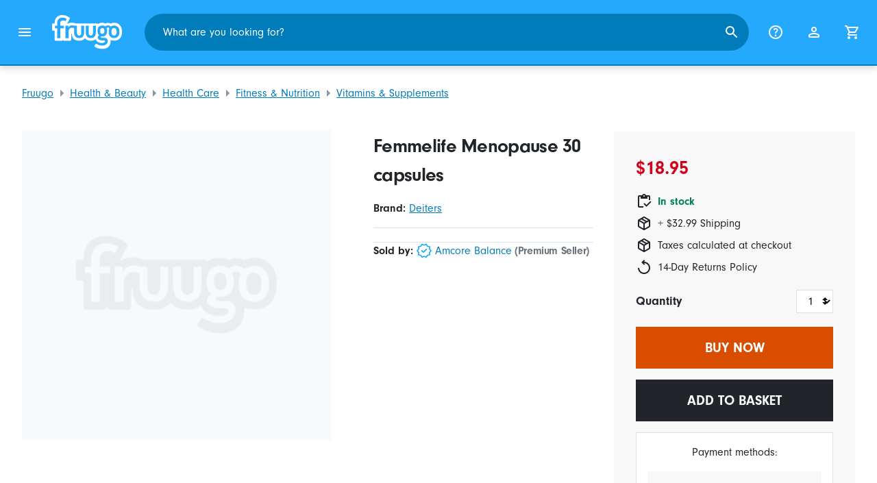

--- FILE ---
content_type: text/html;charset=UTF-8
request_url: https://www.fruugo.us/menogyn-30-capsules/p-50837345-101668971
body_size: 15509
content:
<!DOCTYPE html>
<html lang="en" xmlns="http://www.w3.org/1999/xhtml">

<head>
    
    <meta charset="utf-8">
    <meta name="viewport" content="width=device-width, initial-scale=1, shrink-to-fit=no">
    <meta name="format-detection" content="telephone=no">
    <meta http-equiv="X-UA-Compatible" content="IE=edge" />
    
    <title>Femmelife Menopause 30 capsules | Fruugo US</title>
    

    
    <meta name="theme-color" content="#00a9ff">
    <meta name="msapplication-config" content="/marketplace/images/browserconfig.xml">
    <meta name="msapplication-navbutton-color" content="#00a9ff" />
    <meta name="msapplication-starturl" content="/?utm_source=homescreen" />
    <meta name="msapplication-tooltip" content="Fruugo" />
    <link rel="apple-touch-icon" sizes="180x180" href="/marketplace/images/apple-touch-icon.png">
    <link rel="icon" type="image/png" sizes="32x32" href="/marketplace/images/favicon-32x32.png">
    <link rel="icon" type="image/png" sizes="16x16" href="/marketplace/images/favicon-16x16.png">
    <link rel="manifest" href="/marketplace/images/manifest.json">
    <link rel="mask-icon" href="/marketplace/images/safari-pinned-tab.svg" color="#00a9ff">
    <link rel="shortcut icon" href="/marketplace/images/favicon.ico">
    
    

    
    <meta property="og:site_name" content="Fruugo" />
    <meta property="twitter:site" content="@fruugo" />
    <meta name="description" content="Shop Femmelife Menopause 30 capsules. One of many items available from our Vitamins &amp; Supplements department here at Fruugo!"/>
    <meta property="og:type" content="og:product"/>
    <meta property="og:title" content="Femmelife Menopause 30 capsules"/>
    <meta property="og:description" content="Shop Femmelife Menopause 30 capsules. One of many items available from our Vitamins &amp; Supplements department here at Fruugo!"/>
    <meta property="og:url" content="https://www.fruugo.us/menogyn-30-capsules/p-50837345-101668971"/>
    <meta property="og:locale" content="en_US"/>
    <meta property="og:upc" content="8430022003970"/>
    <meta property="og:availability" content="instock"/>
    <meta property="product:category" content="2890"/>
    <meta property="product:custom_label_0" content="12178"/>
    <meta property="product:custom_label_1" content="ES"/>
    <meta property="product:locale" content="en_US"/>
    <meta property="product:brand" content="Amcore Balance"/>
    <meta property="product:condition" content="new"/>
    <meta property="product:retailer_item_id" content="101668971"/>
    <meta property="product:item_group_id" content="50837345"/>
    <meta property="product:price:amount" content="18.95"/>
    <meta property="product:price:currency" content="USD"/>
    <meta name="twitter:card" content="summary_large_image"/>

    
    <script async src="https://www.googletagmanager.com/gtag/js?id=G-DYC6SW26YT"></script>

    
    <link rel="preconnect" href="https://use.typekit.net" crossorigin />
    <link rel="preconnect" href="https://p.typekit.net" crossorigin />
    <link rel="preload" as="style" href="https://use.typekit.net/mvh0dcr.css" />
    <link rel="stylesheet" href="https://use.typekit.net/mvh0dcr.css" media="print" onload="this.media='all'" />
    <noscript>
        <link rel="stylesheet" href="https://use.typekit.net/mvh0dcr.css" />
    </noscript>

    
    <link rel="prefetch" href="/marketplace/i18n/messages_en-f4af025bbc776726ae2299be1b3954fe.properties" />

    <link rel="stylesheet" href="/marketplace/css/style.bundle-1d680839a1564d09e204109dfa69c1cb.css">
    <link rel="stylesheet" href="/marketplace/css/product.bundle-09ca67b2b2dbfa3c17850a0d5e839368.css">

    <script>
    var facebookPixelId = "220246361804184";
    if(facebookPixelId){
        !function(f,b,e,v,n,t,s)
        {if(f.fbq)return;n=f.fbq=function(){n.callMethod?
        n.callMethod.apply(n,arguments):n.queue.push(arguments)};
        if(!f._fbq)f._fbq=n;n.push=n;n.loaded=!0;n.version='2.0';
        n.queue=[];t=b.createElement(e);t.async=!0;
        t.src=v;s=b.getElementsByTagName(e)[0];
        s.parentNode.insertBefore(t,s)}(window, document,'script',
        'https://connect.facebook.net/en_US/fbevents.js');
        fbq('consent', 'revoke');
        fbq('init', facebookPixelId);
        fbq('track', 'PageView');
    }
</script>

    
     

    <script>
  var script = document.createElement('script');
  script.async = true;
  script.src = 'https://client.prod.mplat-ppcprotect.com/Gu9AokJa9OuOpNnMwqjuHsHxRplY4uOm3jpzSYO0.js';
  document.head.appendChild(script);
</script>
    
  
  <noscript>
    <img height="1" width="1" style="display:none;" alt=""
      src="https://ct.pinterest.com/v3/?event=init&tid=2619269327093&noscript=1" />
  </noscript>

    
  

    <script>
  function handleImageError(img) {
    if (img.src && 'fetch' in window) {
      fetch("/image/log",
      {
        method: "post",
        body: img.src
      })
    }
    img.onerror = function () {};
    img.src = "/marketplace/images/image-placeholder.png";
  }
</script>
    
        <meta property="og:image" content="https://img.fruugo.com/product/5/25/1551353255_max.jpg"/>
    
    
        <meta property="product:custom_label_2" content="32.99"/>
    
    
    
        
            <link rel="alternate" href="https://www.fruugo.fi/femmelife-menopause-30-capsules/p-50837345-101668971" hreflang="fi-FI" />
        
            <link rel="alternate" href="https://www.fruugo.ie/femmelife-menopause-30-capsules/p-50837345-101668971" hreflang="en-IE" />
        
            <link rel="alternate" href="https://www.fruugo.ca/femmelife-menopause-30-capsules/p-50837345-101668971" hreflang="en-CA" />
        
            <link rel="alternate" href="https://www.fruugo.us/femmelife-menopause-30-capsules/p-50837345-101668971" hreflang="en-US" />
        
            <link rel="alternate" href="https://www.fruugo.be/femmelife-menopause-30-capsules/p-50837345-101668971" hreflang="nl-BE" />
        
            <link rel="alternate" href="https://www.fruugo.it/femmelife-menopause-30-capsules/p-50837345-101668971?language=en" hreflang="en-IT" />
        
            <link rel="alternate" href="https://www.fruugo.gr/femmelife-menopause-30-capsules/p-50837345-101668971?language=en" hreflang="en-GR" />
        
            <link rel="alternate" href="https://www.fruugo.at/femmelife-menopause-30-capsules/p-50837345-101668971" hreflang="de-AT" />
        
            <link rel="alternate" href="https://www.fruugo.gr/femmelife-menopause-30-%25CE%25BA%25CE%25B1%25CF%2588%25CE%25BF%25CF%2585%25CE%25BB%25CE%25B5%25CF%2582/p-50837345-101668971" hreflang="el-GR" />
        
            <link rel="alternate" href="https://www.fruugo.nl/femmelife-menopause-30-capsules/p-50837345-101668971" hreflang="nl-NL" />
        
            <link rel="alternate" href="https://www.fruugo.es/femmelife-menopause-30-capsules/p-50837345-101668971?language=en" hreflang="en-ES" />
        
            <link rel="alternate" href="https://www.fruugo.at/femmelife-menopause-30-capsules/p-50837345-101668971?language=en" hreflang="en-AT" />
        
            <link rel="alternate" href="https://www.fruugoaustralia.com/femmelife-menopause-30-capsules/p-50837345-101668971" hreflang="en-AU" />
        
            <link rel="alternate" href="https://www.fruugo.cz/femmelife-menopause-30-capsules/p-50837345-101668971?language=en" hreflang="en-CZ" />
        
            <link rel="alternate" href="https://www.fruugo.cz/femmelife-menopause-30-capsules/p-50837345-101668971" hreflang="cs-CZ" />
        
            <link rel="alternate" href="https://www.fruugo.jp/%25E3%2583%2595%25E3%2582%25A1%25E3%2583%25A0%25E3%2583%25A9%25E3%2582%25A4%25E3%2583%2595-%25E3%2583%25A1%25E3%2583%258E%25E3%2583%259B%25E3%2582%259A%25E3%2583%25BC%25E3%2582%25B9%25E3%2582%2599-30%25E3%2582%25AB%25E3%2583%2595%25E3%2582%259A%25E3%2582%25BB%25E3%2583%25AB/p-50837345-101668971" hreflang="ja-JP" />
        
            <link rel="alternate" href="https://www.fruugo.be/femmelife-menopause-30-capsules/p-50837345-101668971?language=de" hreflang="de-BE" />
        
            <link rel="alternate" href="https://www.fruugo.ro/femmelife-menopause-30-capsules/p-50837345-101668971?language=en" hreflang="en-RO" />
        
            <link rel="alternate" href="https://www.fruugo.pl/femmelife-menopause-30-capsules/p-50837345-101668971?language=en" hreflang="en-PL" />
        
            <link rel="alternate" href="https://www.fruugo.hu/femmelife-menopause-30-capsules/p-50837345-101668971" hreflang="hu-HU" />
        
            <link rel="alternate" href="https://www.fruugo.de/femmelife-menopause-30-capsules/p-50837345-101668971" hreflang="de-DE" />
        
            <link rel="alternate" href="https://www.fruugo.nl/femmelife-menopause-30-capsules/p-50837345-101668971?language=en" hreflang="en-NL" />
        
            <link rel="alternate" href="https://www.fruugo.de/femmelife-menopause-30-capsules/p-50837345-101668971?language=en" hreflang="en-DE" />
        
            <link rel="alternate" href="https://www.fruugo.be/femmelife-menopause-30-capsules/p-50837345-101668971?language=en" hreflang="en-BE" />
        
            <link rel="alternate" href="https://www.fruugo.fi/femmelife-menopause-30-capsules/p-50837345-101668971?language=en" hreflang="en-FI" />
        
            <link rel="alternate" href="https://www.fruugo.sk/femmelife-menopause-30-capsules/p-50837345-101668971" hreflang="sk-SK" />
        
            <link rel="alternate" href="https://www.fruugo.pt/femmelife-menopause-30-capsules/p-50837345-101668971?language=en" hreflang="en-PT" />
        
            <link rel="alternate" href="https://www.fruugo.es/femmelife-menopause-30-capsules/p-50837345-101668971" hreflang="es-ES" />
        
            <link rel="alternate" href="https://www.fruugo.dk/femmelife-menopause-30-capsules/p-50837345-101668971?language=en" hreflang="en-DK" />
        
            <link rel="alternate" href="https://www.fruugo.jp/femmelife-menopause-30-capsules/p-50837345-101668971?language=en" hreflang="en-JP" />
        
            <link rel="alternate" href="https://www.fruugo.lu/femmelife-menopause-30-capsules/p-50837345-101668971?language=en" hreflang="en-LU" />
        
            <link rel="alternate" href="https://www.fruugo.ca/femmelife-menopause-30-capsules/p-50837345-101668971?language=fr" hreflang="fr-CA" />
        
            <link rel="alternate" href="https://www.fruugo.hu/femmelife-menopause-30-capsules/p-50837345-101668971?language=en" hreflang="en-HU" />
        
            <link rel="alternate" href="https://www.fruugo.it/femmelife-menopause-30-capsules/p-50837345-101668971" hreflang="it-IT" />
        
            <link rel="alternate" href="https://www.fruugo.fr/femmelife-menopause-30-capsules/p-50837345-101668971?language=en" hreflang="en-FR" />
        
            <link rel="alternate" href="https://www.fruugo.co.nz/femmelife-menopause-30-capsules/p-50837345-101668971" hreflang="en-NZ" />
        
            <link rel="alternate" href="https://www.fruugo.pl/femmelife-menopause-30-capsules/p-50837345-101668971" hreflang="pl-PL" />
        
            <link rel="alternate" href="https://www.fruugo.pt/femmelife-menopause-30-capsules/p-50837345-101668971" hreflang="pt-PT" />
        
            <link rel="alternate" href="https://www.fruugo.ro/femmelife-menopause-30-capsules/p-50837345-101668971" hreflang="ro-RO" />
        
            <link rel="alternate" href="https://www.fruugo.be/femmelife-menopause-30-capsules/p-50837345-101668971?language=fr" hreflang="fr-BE" />
        
            <link rel="alternate" href="https://www.fruugo.se/femmelife-menopause-30-capsules/p-50837345-101668971" hreflang="sv-SE" />
        
            <link rel="alternate" href="https://www.fruugo.se/femmelife-menopause-30-capsules/p-50837345-101668971?language=en" hreflang="en-SE" />
        
            <link rel="alternate" href="https://www.fruugo.lu/femmelife-menopause-30-capsules/p-50837345-101668971" hreflang="de-LU" />
        
            <link rel="alternate" href="https://www.fruugo.dk/femmelife-menopause-30-capsules/p-50837345-101668971" hreflang="da-DK" />
        
            <link rel="alternate" href="https://www.fruugo.fr/femmelife-menopause-30-capsules/p-50837345-101668971" hreflang="fr-FR" />
        
            <link rel="alternate" href="https://www.fruugo.sk/femmelife-menopause-30-capsules/p-50837345-101668971?language=en" hreflang="en-SK" />
        
            <link rel="alternate" href="https://www.fruugo.co.uk/femmelife-menopause-30-capsules/p-50837345-101668971" hreflang="en-GB" />
        
    
    
	<link rel="alternate" href="https://www.fruugo.us/" hreflang="x-default" />
    <!-- Fruugo Retailer ID -->
    <!-- Fruugo Retailer Country Code -->
    <!-- Shipping Value -->

                              <script>!function(e){var n="https://s.go-mpulse.net/boomerang/";if("False"=="True")e.BOOMR_config=e.BOOMR_config||{},e.BOOMR_config.PageParams=e.BOOMR_config.PageParams||{},e.BOOMR_config.PageParams.pci=!0,n="https://s2.go-mpulse.net/boomerang/";if(window.BOOMR_API_key="6X2EQ-LUNC5-3YYNJ-VSTDV-N3E5L",function(){function e(){if(!r){var e=document.createElement("script");e.id="boomr-scr-as",e.src=window.BOOMR.url,e.async=!0,o.appendChild(e),r=!0}}function t(e){r=!0;var n,t,a,i,d=document,O=window;if(window.BOOMR.snippetMethod=e?"if":"i",t=function(e,n){var t=d.createElement("script");t.id=n||"boomr-if-as",t.src=window.BOOMR.url,BOOMR_lstart=(new Date).getTime(),e=e||d.body,e.appendChild(t)},!window.addEventListener&&window.attachEvent&&navigator.userAgent.match(/MSIE [67]\./))return window.BOOMR.snippetMethod="s",void t(o,"boomr-async");a=document.createElement("IFRAME"),a.src="about:blank",a.title="",a.role="presentation",a.loading="eager",i=(a.frameElement||a).style,i.width=0,i.height=0,i.border=0,i.display="none",o.appendChild(a);try{O=a.contentWindow,d=O.document.open()}catch(_){n=document.domain,a.src="javascript:var d=document.open();d.domain='"+n+"';void 0;",O=a.contentWindow,d=O.document.open()}if(n)d._boomrl=function(){this.domain=n,t()},d.write("<bo"+"dy onload='document._boomrl();'>");else if(O._boomrl=function(){t()},O.addEventListener)O.addEventListener("load",O._boomrl,!1);else if(O.attachEvent)O.attachEvent("onload",O._boomrl);d.close()}function a(e){window.BOOMR_onload=e&&e.timeStamp||(new Date).getTime()}if(!window.BOOMR||!window.BOOMR.version&&!window.BOOMR.snippetExecuted){window.BOOMR=window.BOOMR||{},window.BOOMR.snippetStart=(new Date).getTime(),window.BOOMR.snippetExecuted=!0,window.BOOMR.snippetVersion=14,window.BOOMR.url=n+"6X2EQ-LUNC5-3YYNJ-VSTDV-N3E5L";var i=document.currentScript||document.getElementsByTagName("script")[0],o=i.parentNode,r=!1,d=document.createElement("link");if(d.relList&&"function"==typeof d.relList.supports&&d.relList.supports("preload")&&"as"in d)window.BOOMR.snippetMethod="p",d.href=window.BOOMR.url,d.rel="preload",d.as="script",d.addEventListener("load",e),d.addEventListener("error",function(){t(!0)}),setTimeout(function(){if(!r)t(!0)},3e3),BOOMR_lstart=(new Date).getTime(),o.appendChild(d);else t(!1);if(window.addEventListener)window.addEventListener("load",a,!1);else if(window.attachEvent)window.attachEvent("onload",a)}}(),"".length>0)if(e&&"performance"in e&&e.performance&&"function"==typeof e.performance.setResourceTimingBufferSize)e.performance.setResourceTimingBufferSize();!function(){if(BOOMR=e.BOOMR||{},BOOMR.plugins=BOOMR.plugins||{},!BOOMR.plugins.AK){var n=""=="true"?1:0,t="",a="clnx3lyx3tma22lqrsaa-f-4e01e4426-clientnsv4-s.akamaihd.net",i="false"=="true"?2:1,o={"ak.v":"39","ak.cp":"363646","ak.ai":parseInt("227545",10),"ak.ol":"0","ak.cr":9,"ak.ipv":4,"ak.proto":"h2","ak.rid":"1bda0492","ak.r":47605,"ak.a2":n,"ak.m":"a","ak.n":"essl","ak.bpcip":"18.219.125.0","ak.cport":37780,"ak.gh":"23.45.126.199","ak.quicv":"","ak.tlsv":"tls1.3","ak.0rtt":"","ak.0rtt.ed":"","ak.csrc":"-","ak.acc":"","ak.t":"1768983680","ak.ak":"hOBiQwZUYzCg5VSAfCLimQ==mWaLQdug9zKODJtYwMYKB9XkX9gzg/9vtGznZuZZTEfSGLKLTUfTlCuA06vGxGUTdctmcxSmCQlSrfRcmzz7Fjj126/M8xEsPmXdOKEheU3wh4Y8HZ0njzjnjLcxrevmh2OydulPSIHhfQo07FG+InkknfqVZbKphZIw3XrDr+tpYBm7TaHoOBr6u8KX7w6Pdhc/08jncrijnmp4pGN1oZA0aGKNWR5jpK2uLubsUbouL+igbD8PlUUtQug0/+l6e9uls7/0SzHq6r+4PVFxB+oZvss65LvX1qCqKn6RlR5C2DxSBbntEqsDb0ZTe6KVBdrhF+HZlAsY8XETF6YZ6JVC0H7MeHV641H3xEb2qzd7kqxprXsGM1e90HwOOsqw6SoEjJiXmppfKkQEbI3bdg5nHEP4H4YfkipTKMl22nc=","ak.pv":"81","ak.dpoabenc":"","ak.tf":i};if(""!==t)o["ak.ruds"]=t;var r={i:!1,av:function(n){var t="http.initiator";if(n&&(!n[t]||"spa_hard"===n[t]))o["ak.feo"]=void 0!==e.aFeoApplied?1:0,BOOMR.addVar(o)},rv:function(){var e=["ak.bpcip","ak.cport","ak.cr","ak.csrc","ak.gh","ak.ipv","ak.m","ak.n","ak.ol","ak.proto","ak.quicv","ak.tlsv","ak.0rtt","ak.0rtt.ed","ak.r","ak.acc","ak.t","ak.tf"];BOOMR.removeVar(e)}};BOOMR.plugins.AK={akVars:o,akDNSPreFetchDomain:a,init:function(){if(!r.i){var e=BOOMR.subscribe;e("before_beacon",r.av,null,null),e("onbeacon",r.rv,null,null),r.i=!0}return this},is_complete:function(){return!0}}}}()}(window);</script></head>

<body dir="ltr" data-klarna-placements="true">
    <nav class="skip-links" aria-label="Skip to links">
  <ul>
    <li><a href="#main">Skip to content</a></li>

    <li>
      <a href="#product-results">Skip to products</a>
    </li>
  </ul>
</nav>

    
  <header class="header">
    <div class="d-flex align-items-center">
      <button type="button" title="Main Menu" class="button-icon header-icon menu-button js-open-main-menu">
        <svg class="icon" width="24" height="24"><use href="/marketplace/images/sprite-icon-956d62e8f67111136309ec40a6f0b5af.svg#menu"></use></svg>
      </button>
      <a href="/"><img src="/marketplace/images/logo.svg" class="logo" width="60" height="35" alt="Fruugo" /></a>
    </div>
    <dialog class="search-bar js-search-bar">
      <form class="search-bar-controls js-search-bar-form" action="/search/" role="search">
        <button type="button" class="search-bar-close button-icon header-icon clear js-close-search-bar">
          <svg class="icon" width="20" height="20"><use href="/marketplace/images/sprite-icon-956d62e8f67111136309ec40a6f0b5af.svg#back-arrow"></use></svg>
        </button>
        <input 
          type="search"
          name="q"
          class="search-bar-input js-search-bar-input"
          placeholder="What are you looking for?"
          value=""
          autocomplete="off"
          autocapitalize="off" 
          minlength="2"
          required />
        <button type="submit" title="Search" class="button-icon header-icon">
          <svg class="icon" width="24" height="24"><use href="/marketplace/images/sprite-icon-956d62e8f67111136309ec40a6f0b5af.svg#search"></use></svg>
        </button>
        
      </form>
      <section class="search-bar-suggestions">
        <ul class="list-unstyled js-search-recommendations"></ul>
        <ul class="list-unstyled">
          <li>
            <button type="button" class="js-open-category-selection">
              <svg class="icon" width="20" height="20">
                <use href="/marketplace/images/sprite-icon-956d62e8f67111136309ec40a6f0b5af.svg#grid"></use>
              </svg>
              <span>Shop by department</span>
            </button>
          </li>
        </ul>
      </section>
    </dialog>
    <ul class="search-bar-links d-flex m-0 p-0 list-unstyled">
      <li>
        <a href="/help" title="Help Centre" class="header-icon">
          <svg class="icon" width="24" height="24"><use href="/marketplace/images/sprite-icon-956d62e8f67111136309ec40a6f0b5af.svg#help"></use></svg>
        </a>
      </li>
      <li>
        <a href="/account" title="Account" class="header-icon">
          <svg class="icon" width="24" height="24"><use href="/marketplace/images/sprite-icon-956d62e8f67111136309ec40a6f0b5af.svg#account"></use></svg>
        </a>
      </li>
      <li>
        <a href="/cart" title="Basket" class="header-icon position-relative">
          <i class="counter js-cart-counter d-none">0</i>
          <svg class="icon" width="24" height="24"><use href="/marketplace/images/sprite-icon-956d62e8f67111136309ec40a6f0b5af.svg#cart"></use></svg>
        </a>
      </li>
      <li class="d-md-none">
        <button type="button" title="Search" class="button-icon header-icon js-open-search-bar">
          <svg class="icon" width="24" height="24"><use href="/marketplace/images/sprite-icon-956d62e8f67111136309ec40a6f0b5af.svg#search"></use></svg>
        </button>
      </li>
    </ul>
  </header>

    <div class="main-container">
        <main id="main" role="main">
    <div class="Product__StickyTOC d-none js-sticky">
        <div class="container d-flex align-items-center">
            <img src="https://img.fruugo.com/product/5/25/1551353255_0340_0340.jpg">
            <div class="flex-grow-1 px-32">
                <h3 class="mb-8 h4">Femmelife Menopause 30 capsules</h3>
                <ul class="list-inline mb-0">
                    <li class="list-inline-item pr-16 border-right mr-16"><a href="#" class="js-smooth-scroll">Back to top</a></li>
                    <li class="list-inline-item pr-16 border-right mr-16"><a href="#description" class="js-smooth-scroll">Description</a></li></li>
                    <li class="list-inline-item"><a href="#delivery" class="js-delivery-open js-smooth-scroll" data-analytics-action="stickyheader_view">Delivery &amp; Returns</a></li>
                </ul>
            </div>
            <div class="text-right">
                <span class="text-danger" style="font-size:1.25rem">$18.95</span><br>
                
                    
                    <span class="text-muted text-nowrap">+ $32.99 Shipping</span>
                
                
            </div>
            <div class="px-32 d-flex">
                <button class="btn btn-lg btn-orange mr-32 js-buy-now" type="button">Buy now</button>
                <button class="btn btn-lg btn-primary js-add-to-cart" type="button">Add to basket</button>
            </div>
        </div>
    </div>
	<div class="container py-lg-16">
		
		<nav aria-label="breadcrumbs">
  <ol class="d-flex p-0 mb-0">
    <li 
      class="breadcrumb d-none d-lg-flex"
    >
      <a 
        href="/" 
        class="breadcrumb__link js-track-click"
        data-content-id="product_page_breadcrumb_link"
        data-content-url="/"
        data-content-name="Fruugo"
      >Fruugo</a>
    </li>
    <li 
      class="breadcrumb d-none d-lg-flex"
    >
      <a 
        href="/health-beauty/a-469" 
        class="breadcrumb__link js-track-click"
        data-content-id="product_page_breadcrumb_link"
        data-content-url="/health-beauty/a-469"
        data-content-name="Health &amp; Beauty"
      >Health &amp; Beauty</a>
    </li>
    <li 
      class="breadcrumb d-none d-lg-flex"
    >
      <a 
        href="/health-care/a-491" 
        class="breadcrumb__link js-track-click"
        data-content-id="product_page_breadcrumb_link"
        data-content-url="/health-care/a-491"
        data-content-name="Health Care"
      >Health Care</a>
    </li>
    <li 
      class="breadcrumb d-none d-lg-flex"
    >
      <a 
        href="/fitness-nutrition/a-2890" 
        class="breadcrumb__link js-track-click"
        data-content-id="product_page_breadcrumb_link"
        data-content-url="/fitness-nutrition/a-2890"
        data-content-name="Fitness &amp; Nutrition"
      >Fitness &amp; Nutrition</a>
    </li>
    <li 
      class="breadcrumb breadcrumb--last"
    >
      <a 
        href="/vitamins-supplements/a-525" 
        class="breadcrumb__link js-track-click"
        data-content-id="product_page_breadcrumb_link"
        data-content-url="/vitamins-supplements/a-525"
        data-content-name="Vitamins &amp; Supplements"
      >Vitamins &amp; Supplements</a>
    </li>
  </ol>
</nav>
	</div>
    <div class="Product container">
        <div class="row Product__Top">
            <div class="col col-left">
                <div class="Product__Gallery">
                    <div class="d-lg-none">
                        <div class="glide ProductGallery ProductGallery--carousel">
    <div class="glide__track" data-glide-el="track">
        <ul class="glide__slides">
            <li class="glide__slide ProductGallery__Item position-relative ProductGallery__Item--small">
              <img src="https://img.fruugo.com/product/5/25/1551353255_0340_0340.jpg" onerror="handleImageError(this)" width="340" height="340" alt="product image"/>
              
            </li>
        </ul>
    </div>
    <div class="glide__bullets d-none" data-glide-el="controls[nav]">
        <button class="glide__bullet" data-glide-dir="=0"></button>
    </div>
</div>
                    </div>
                    <div class="d-none d-lg-flex flex-grow-1">
                        
    

                        <div class="ProductGallery ProductGallery--hover-zoom js-hover-zoom">
  <img src="https://img.fruugo.com/product/5/25/1551353255_max.jpg" onerror="handleImageError(this)" width="340" height="340" alt="Femmelife Menopause 30 capsules">
</div>
                    </div>
                </div>
				<div class="d-md-none">
					<div class="Product__Title">
  <h1 class="mb-8 js-product-title" title="Femmelife Menopause 30 capsules">Femmelife Menopause 30 capsules</h1>
  <ul class="d-flex flex-wrap product-description-spec-list mt-8 mb-4 mt-md-16 mb-md-16">
    <li class="mr-16">
      <strong>Brand: </strong>
      <a href="/search?brand=Deiters">Deiters</a>
      
    </li>
    
  </ul>
</div>
					<div class="d-flex align-items-center">
  
    
    
      <div class="d-flex align-items-center flex-wrap">
        <strong class="mr-1">Sold by: </strong>
        <button class="button-link d-flex align-items-start mr-4 js-open-modal" data-modal-type="retailer-info">
          <svg class="icon mr-1"><use href="/marketplace/images/sprite-icon.svg#verified" fill="#00a9ff"/></svg>
          <span>Amcore Balance</span>
        </button>
        <h5 class="m-0">(Premium Seller)</h5>
      </div>
    
  
</div>
				</div>
            </div>
            <div class="col col-right col-auto-md">
                <div class="Product__Details py-lg-16">
                    <div class="d-none d-md-block Product__Title">
  <h1 class="mb-8 js-product-title" title="Femmelife Menopause 30 capsules">Femmelife Menopause 30 capsules</h1>
  <ul class="d-flex flex-wrap product-description-spec-list mt-8 mb-4 mt-md-16 mb-md-16">
    <li class="mr-16">
      <strong>Brand: </strong>
      <a href="/search?brand=Deiters">Deiters</a>
      
    </li>
    
  </ul>
</div>
					<div class="d-md-none">
						<div
	class="price-information mt-16 pt-16"
>
	
	<p
		class="price font-weight-bold text-danger m-0 js-meta-price"
	>$18.95</p>
	
	<div class="mt-16">
		
		
			<div class="d-flex mb-8">
				<svg class="icon mr-8" aria-hidden="true">
					<use href="/marketplace/images/sprite-icon-956d62e8f67111136309ec40a6f0b5af.svg#inventory"></use>
				</svg>
				<span 
					class="font-weight-bold text-success"
				>In stock</span>
			</div>
		
		
		
		
		
		
		
			<div class="d-flex mb-8">
				<svg class="icon mr-8" aria-hidden="true">
					<use href="/marketplace/images/sprite-icon-956d62e8f67111136309ec40a6f0b5af.svg#package-2"></use>
				</svg>
				<div class="js-shipping-cost">
					
					<span>+ $32.99 Shipping</span>
				</div>
			</div>
		
		
		
			<div class="d-flex mb-8">
				<svg class="icon mr-8" aria-hidden="true">
          			<use href="/marketplace/images/sprite-icon-956d62e8f67111136309ec40a6f0b5af.svg#package-2"></use>
				</svg>
				<span>Taxes calculated at checkout</span>
			</div>
		
		
		
		
    <p class="d-flex"> 
  <svg class="icon mr-8" aria-hidden="true">
    <use href="/marketplace/images/sprite-icon-956d62e8f67111136309ec40a6f0b5af.svg#replay"></use>
  </svg>
  <span>14-Day Returns Policy</span>
</p>
	</div>
</div>
					</div>
					
					
					<div class="d-md-none">
						<form id="add-to-cart" method="post" action="/marketplace/api/cart/items" data-sku-id="101668971" data-sku-name="Femmelife Menopause 30 capsules">
	<input type="hidden" name="skuId" value="101668971"/>
	<div class="d-flex justify-content-between align-items-center mb-16 quantity-container">
		
			<label for="quantity-selector">Quantity</label>
			<div class="d-flex">
				<button class="js-remove-quantity-button d-flex d-md-none btn btn-secondary justify-content-center align-items-center" disabled aria-label="Decrease quantity by one">-</button>
				<div class="quantity-styling-wrapper">
					<select class="quantity-selector" id="quantity-selector" name="quantity">
						
							<option value="1">1</option>
						
							<option value="2">2</option>
						
							<option value="3">3</option>
						
							<option value="4">4</option>
						
							<option value="5">5</option>
						
							<option value="6">6</option>
						
							<option value="7">7</option>
						
							<option value="8">8</option>
						
							<option value="9">9</option>
						
							<option value="10">10</option>
						
					</select>
				</div>
				<button class="js-add-quantity-button d-flex d-md-none btn btn-secondary justify-content-center align-items-center" aria-label="Increase quantity by one">+</button>
			</div>
		
	</div>
	<div class="sticky-buy-box">
		<button class="btn btn-lg btn-block btn-orange mb-16 js-buy-now">Buy now</button>
		<button class="btn btn-lg btn-block btn-primary js-sticky-trigger js-add-to-cart">Add to basket</button>
	</div>
</form>
					</div>
					
                    
                    <div class="mt-16">
  
    <div
      class="credit-promotion paypal-message d-none"
      data-pp-message
      data-pp-buyercountry="US"
      data-pp-amount="18.95"
      data-pp-placement="product"
      data-pp-style-text-size="15"
    ></div>
  
  
    <klarna-placement
      class="credit-promotion klarna-message d-none"
      data-key="credit-promotion-badge"
      data-locale="en-US"
      data-purchase-amount="1895"
    ></klarna-placement>
  
  
</div>
					<div class="d-none d-md-block">
						<div class="d-flex align-items-center">
  
    
    
      <div class="d-flex align-items-center flex-wrap">
        <strong class="mr-1">Sold by: </strong>
        <button class="button-link d-flex align-items-start mr-4 js-open-modal" data-modal-type="retailer-info">
          <svg class="icon mr-1"><use href="/marketplace/images/sprite-icon.svg#verified" fill="#00a9ff"/></svg>
          <span>Amcore Balance</span>
        </button>
        <h5 class="m-0">(Premium Seller)</h5>
      </div>
    
  
</div>
					</div>
					
                </div>
                <div>
                  <div class="Product__BuyBox">
	<div class="d-none d-md-block">
		<div
	class="buybox-price-information border-lg-0 pt-sm-16 pt-xl-0"
>
	
	<p
		class="price font-weight-bold text-danger m-0 js-meta-price"
	>$18.95</p>
	
	<div class="mt-16">
		
		
			<div class="d-flex mb-8">
				<svg class="icon mr-8" aria-hidden="true">
					<use href="/marketplace/images/sprite-icon-956d62e8f67111136309ec40a6f0b5af.svg#inventory"></use>
				</svg>
				<span 
					class="font-weight-bold text-success"
				>In stock</span>
			</div>
		
		
		
		
		
		
		
			<div class="d-flex mb-8">
				<svg class="icon mr-8" aria-hidden="true">
					<use href="/marketplace/images/sprite-icon-956d62e8f67111136309ec40a6f0b5af.svg#package-2"></use>
				</svg>
				<div class="js-shipping-cost">
					
					<span>+ $32.99 Shipping</span>
				</div>
			</div>
		
		
		
			<div class="d-flex mb-8">
				<svg class="icon mr-8" aria-hidden="true">
          			<use href="/marketplace/images/sprite-icon-956d62e8f67111136309ec40a6f0b5af.svg#package-2"></use>
				</svg>
				<span>Taxes calculated at checkout</span>
			</div>
		
		
		
		
    <p class="d-flex"> 
  <svg class="icon mr-8" aria-hidden="true">
    <use href="/marketplace/images/sprite-icon-956d62e8f67111136309ec40a6f0b5af.svg#replay"></use>
  </svg>
  <span>14-Day Returns Policy</span>
</p>
	</div>
</div>
		<form id="add-to-cart" method="post" action="/marketplace/api/cart/items" data-sku-id="101668971" data-sku-name="Femmelife Menopause 30 capsules">
	<input type="hidden" name="skuId" value="101668971"/>
	<div class="d-flex justify-content-between align-items-center mb-16 quantity-container">
		
			<label for="quantity-selector">Quantity</label>
			<div class="d-flex">
				<button class="js-remove-quantity-button d-flex d-md-none btn btn-secondary justify-content-center align-items-center" disabled aria-label="Decrease quantity by one">-</button>
				<div class="quantity-styling-wrapper">
					<select class="quantity-selector" id="quantity-selector" name="quantity">
						
							<option value="1">1</option>
						
							<option value="2">2</option>
						
							<option value="3">3</option>
						
							<option value="4">4</option>
						
							<option value="5">5</option>
						
							<option value="6">6</option>
						
							<option value="7">7</option>
						
							<option value="8">8</option>
						
							<option value="9">9</option>
						
							<option value="10">10</option>
						
					</select>
				</div>
				<button class="js-add-quantity-button d-flex d-md-none btn btn-secondary justify-content-center align-items-center" aria-label="Increase quantity by one">+</button>
			</div>
		
	</div>
	<div class="sticky-buy-box">
		<button class="btn btn-lg btn-block btn-orange mb-16 js-buy-now">Buy now</button>
		<button class="btn btn-lg btn-block btn-primary js-sticky-trigger js-add-to-cart">Add to basket</button>
	</div>
</form>
	</div>
    
	<div class="payment-and-trust">
		<p class="text-center">Payment methods:</p>
		<div class="js-payment-icons text-center">
			<div class="skeleton py-16 mx-auto" style="max-width: 600px"></div>
		</div>
	</div>

</div>
                  
                </div>
            </div>
        </div>
        <div class="row Product__Section Product__Bottom mb-32">
            <div id="description" class="col col-md-left Product__Description">
                <div class="js-product-description-container description-section">
  <h2>Description</h2>
  <p><strong>Femmelife Menopause 30 capsules</strong></p>

  <div class="a11y-text-width js-read-more js-product-description Product__Description-text text-break" data-lines-to-clamp="4" data-device="mobile">
Femmelife Menopause from Deiters, reduces the symptoms of menopause. With Magnesium, selenium and hop extract among others.
Hop extract helps women cope with hot flashes, sweating, restlessness and irritability typical of menopause. Magnesium helps reduce fatigue and contributes to the strengthening of bones. Selenium helps protect cells against oxidative stress.
Take 1 capsule a day, preferably at night, with a glass of water.
Food supplements should not be used as a substitute for a balanced and varied diet and a healthy lifestyle. Do not exceed the recommended daily dose. Keep out of reach of young children.
</div>

  

  <ul class="d-flex flex-wrap product-description-spec-list mt-16">
    <li class="mr-16">
      <strong>Brand: </strong>
      <a href="/search?brand=Deiters">Deiters</a>
      
    </li>
    <li class="mr-16">
      <strong>Category: </strong>
      <a href="/vitamins-supplements/a-525">Vitamins &amp; Supplements</a>
    </li>
    
  </ul>

  <ul class="d-flex flex-wrap product-description-spec-list m-0">
      <li class="mr-16 mb-2">
          <strong>Fruugo ID: </strong>
          <span>50837345-101668971</span>
      </li>
      <li class="mr-16 mb-2">
          <strong>EAN: </strong>
          <span>8430022003970</span>
      </li>
  </ul>

  
      <br/>
      <div class="a11y-text-width Product__Section__Disclaimer">All content on the website relating to products including (or are a similar nature to) medicines, vitamins and supplements are not intended to be used for the diagnosis, treatment, cure, or prevention of any health condition or disease. The information provided on this page does not constitute advice and should not be taken over the advice of medical practitioners, pharmacists, or any other licensed healthcare professionals. You should contact your healthcare provider in relation to this product if you believe you have a medical issue. Please ensure that you always read the label and follow any instructions that come with the product before you use or consume. Please do not rely on the information stated on our website.</div>
  
</div><div class="description-section">
  <h2>Product Safety Information</h2>
  <p>Please see the product safety information specific to this product outlined below</p>
  <p>The following information is provided by the independent third-party retailer selling this product.</p>
  <div class="js-safety-attributes js-read-more-list" data-item-class=".attribute-list">
    
      
        
          <h4 class="mb-2">Product Safety Labels</h4>
          <img src="/marketplace/images/ce-mark.png" class="mb-16" width="50" height="auto" alt="CE Mark" />
        
        
      
    
      
        
        <div class="attribute-list">
          
            <strong data-safety-attribute-title="97" class="js-safety-attribute-title">Safety Warnings: </strong>
            
                <span data-safety-attribute-value="97">Do not exceed the maximum recommended dose. Hop extract helps women cope with hot flashes, sweating, restlessness and irritability typical of menopause. Magnesium helps reduce fatigue and contributes to the strengthening of bones. Selenium helps protect cells against oxidative stress.</span>
            
            
          
        </div>
      
    
      
        
        <div class="attribute-list">
          
            <strong data-safety-attribute-title="99" class="js-safety-attribute-title">Ingredients: </strong>
            
                <span data-safety-attribute-value="99">Magnesium oxide, hop extract Humulus upulus L., sodium selenite, bulking agent microcrystalline cellulose E460, anticaking agent silicon dioxide E551b, vegetable magnesium stearate E4706. For 1 capsule Magnesium 240 mg, Selenium 24 mg, Hop extract 85 mg.</span>
            
            
          
        </div>
      
    
  </div>
</div>
                <details id="delivery">
  <summary class="js-track-click" data-content-id="delivery_&_return_details" data-content-name="Delivery & Returns Details"><h2>Delivery &amp; Returns</h2></summary>
  
    <div class="border-bottom py-16 mb-16">
        <p class="font-weight-bold">Dispatched within 24 hours</p>
        <ul>
            <li>
                <p class="mb-2">
                    <strong>
                        
                            
                            
                            
                            
                            <span>
                                <span>STANDARD:</span>
                            </span>
                        
                    </strong>
                    
                    <span class="text-muted font-weight-bold">$32.99</span>
                    <span>
                        <span> - Delivery by Thu 12 February 2026</span>
                        
                    </span>
                    

                    
                    
                        
                        
                    
                </p>
            </li>
        </ul>
        <p class="mb-0">Shipping from Spain.</p>
      </div>
      <p class="mb-0">We do our best to ensure that the products that you order are delivered to you in full and according to your specifications. However, should you receive an incomplete order, or items different from the ones you ordered, or there is some other reason why you are not satisfied with the order, you may return the order, or any products included in the order, and receive a full refund for the items. <a href="/help/detail/returns">View full return policy</a></p>

</details>
                
  <details class="js-track-click" data-content-id="product_compliance_details" data-content-name="Product Compliance Details">
    <summary><h2>Product Compliance Details</h2></summary>
    <section class="mt-16">
      <p>Please see the compliance information specific to this product outlined below.</p>
      <p><em>The following information is provided by the independent third-party retailer selling this product.</em></p>
      
        
        
          <p>
            <strong>Manufacturer</strong><br/>
            The following information outlines the contact details for the manufacturer of the relevant product sold on Fruugo.
          </p>
        
        <ul class="list-unstyled pl-md-24">
          <li><strong>Deiters</strong></li>
          <li>NATURALEADER IMPORT EXPORT, SL</li>
          <li>CALLE RAMON Y CAJAL</li>
          
          
          <li>Todelo</li>
          <li>ES</li>
          <li>13001</li>
          <li>vmirasierra@naturlider.com</li>
          <li>915171822</li>
          
        </ul>
      
        
          <p>
            <strong>Responsible Person in the EU</strong><br/>
            The following information outlines the contact information for the responsible person in the EU. The responsible person is the designated economic operator based in the EU who is responsible for the compliance obligations relating to the relevant product sold into the European Union.
          </p>
        
        
        <ul class="list-unstyled pl-md-24">
          <li><strong>Virginia Gómez Bravo</strong></li>
          <li>NATURALEADER IMPORT EXPORT, SL</li>
          <li>CALLE RAMON Y CAJAL</li>
          
          
          <li>Todelo</li>
          <li>ES</li>
          <li>13001</li>
          <li>vgomez@naturlider.com</li>
          <li>915171822</li>
          
        </ul>
      
    </section>
  </details>

            </div>
            <div class="col col-md-right Product__Recommendations">
                <div class="js-recommended-categories recommendation-list" data-brand-name="Deiters"></div>
                <div class="js-recommended-brands recommendation-list" data-category-code="525"></div>
            </div>
        </div>
        <div class="js-bp-carousel-container d-none">
          
  <div 
  class="carousel glide js-carousel-group mb-16 mb-lg-32"
  id="bp_product_carousel_1" data-name="pdp.1.us.brand+category.similar-price" data-endpoint="/marketplace/api/carousel/bp-carousels?country=US&amp;language=en&amp;maxRecommendations=16&amp;ccm=-&amp;productId=50837345&amp;warehouseCategoryCode=525&amp;parentWarehouseCategoryCode=2890&amp;brand=Deiters&amp;price=18.95" data-grouped-items="bp_product_carousel_1,bp_product_carousel_2,bp_product_carousel_4" data-shuffle="false">
  
  
  <div class="loading w-75 mx-auto mb-16"></div>
  <div class="glide__track" data-glide-el="track">
      <div class="glide__slides">
        <div class="col">
          <div class="loading loading-image mb-2"></div>
          <div class="loading mb-2"></div>
          <div class="loading mb-2"></div>
          <div class="loading"></div>
        </div>
        <div class="col pr-32 pr-md-16">
          <div class="loading loading-image mb-2"></div>
          <div class="loading mb-2"></div>
          <div class="loading mb-2"></div>
          <div class="loading"></div>
        </div>
        <div class="col d-none d-sm-block">
          <div class="loading loading-image mb-2"></div>
          <div class="loading mb-2"></div>
          <div class="loading mb-2"></div>
          <div class="loading"></div>
        </div>
        <div class="col d-none d-md-block">
          <div class="loading loading-image mb-2"></div>
          <div class="loading mb-2"></div>
          <div class="loading mb-2"></div>
          <div class="loading mb-md-16"></div>
        </div>
        <div class="col d-none d-md-block">
          <div class="loading loading-image mb-2"></div>
          <div class="loading mb-2"></div>
          <div class="loading mb-2"></div>
          <div class="loading"></div>
        </div>
        <div class="col d-none d-xl-block">
          <div class="loading loading-image mb-2"></div>
          <div class="loading mb-2"></div>
          <div class="loading mb-2"></div>
          <div class="loading"></div>
        </div>
      </div>
  </div>
  <div class="glide__arrows" data-glide-el="controls">
      <button class="d-none glide__arrow glide__arrow--left" data-glide-dir="|<" aria-label="Go to previous item">
          <svg class="icon" aria-hidden="true"><use href="/marketplace/images/sprite-icon.svg#chevron-left"/></svg>
      </button>
      <button class="d-none glide__arrow glide__arrow--right" data-glide-dir="|>" aria-label="Go to next item">
          <svg class="icon" aria-hidden="true"><use href="/marketplace/images/sprite-icon.svg#chevron-right"/></svg>
      </button>
  </div>

</div>
  <div 
  class="carousel glide mb-16 mb-lg-32"
  id="bp_product_carousel_2" data-name="pdp.2.us.category.best-selling" data-shuffle="false" data-list-id="product_page_carousel" data-list-name="BytePlus - On Sale in Category">
  
  
  <div class="loading w-75 mx-auto mb-16"></div>
  <div class="glide__track" data-glide-el="track">
      <div class="glide__slides">
        <div class="col">
          <div class="loading loading-image mb-2"></div>
          <div class="loading mb-2"></div>
          <div class="loading mb-2"></div>
          <div class="loading"></div>
        </div>
        <div class="col pr-32 pr-md-16">
          <div class="loading loading-image mb-2"></div>
          <div class="loading mb-2"></div>
          <div class="loading mb-2"></div>
          <div class="loading"></div>
        </div>
        <div class="col d-none d-sm-block">
          <div class="loading loading-image mb-2"></div>
          <div class="loading mb-2"></div>
          <div class="loading mb-2"></div>
          <div class="loading"></div>
        </div>
        <div class="col d-none d-md-block">
          <div class="loading loading-image mb-2"></div>
          <div class="loading mb-2"></div>
          <div class="loading mb-2"></div>
          <div class="loading mb-md-16"></div>
        </div>
        <div class="col d-none d-md-block">
          <div class="loading loading-image mb-2"></div>
          <div class="loading mb-2"></div>
          <div class="loading mb-2"></div>
          <div class="loading"></div>
        </div>
        <div class="col d-none d-xl-block">
          <div class="loading loading-image mb-2"></div>
          <div class="loading mb-2"></div>
          <div class="loading mb-2"></div>
          <div class="loading"></div>
        </div>
      </div>
  </div>
  <div class="glide__arrows" data-glide-el="controls">
      <button class="d-none glide__arrow glide__arrow--left" data-glide-dir="|<" aria-label="Go to previous item">
          <svg class="icon" aria-hidden="true"><use href="/marketplace/images/sprite-icon.svg#chevron-left"/></svg>
      </button>
      <button class="d-none glide__arrow glide__arrow--right" data-glide-dir="|>" aria-label="Go to next item">
          <svg class="icon" aria-hidden="true"><use href="/marketplace/images/sprite-icon.svg#chevron-right"/></svg>
      </button>
  </div>

</div>
  <div 
  class="carousel glide js-carousel mb-16 mb-lg-32"
  data-name="pdp.3.us.brand+category.similar-price" data-endpoint="/marketplace/api/carousel/productTiles/?country=US&amp;language=en&amp;maxRecommendations=16&amp;ccm=-&amp;name=bestsellingInCategory&amp;productId=50837345&amp;page=product&amp;warehouseCategoryCode=525" data-shuffle="true" data-list-id="product_page_carousel" data-list-name="Best Selling in Category">
  
  
  <div class="loading w-75 mx-auto mb-16"></div>
  <div class="glide__track" data-glide-el="track">
      <div class="glide__slides">
        <div class="col">
          <div class="loading loading-image mb-2"></div>
          <div class="loading mb-2"></div>
          <div class="loading mb-2"></div>
          <div class="loading"></div>
        </div>
        <div class="col pr-32 pr-md-16">
          <div class="loading loading-image mb-2"></div>
          <div class="loading mb-2"></div>
          <div class="loading mb-2"></div>
          <div class="loading"></div>
        </div>
        <div class="col d-none d-sm-block">
          <div class="loading loading-image mb-2"></div>
          <div class="loading mb-2"></div>
          <div class="loading mb-2"></div>
          <div class="loading"></div>
        </div>
        <div class="col d-none d-md-block">
          <div class="loading loading-image mb-2"></div>
          <div class="loading mb-2"></div>
          <div class="loading mb-2"></div>
          <div class="loading mb-md-16"></div>
        </div>
        <div class="col d-none d-md-block">
          <div class="loading loading-image mb-2"></div>
          <div class="loading mb-2"></div>
          <div class="loading mb-2"></div>
          <div class="loading"></div>
        </div>
        <div class="col d-none d-xl-block">
          <div class="loading loading-image mb-2"></div>
          <div class="loading mb-2"></div>
          <div class="loading mb-2"></div>
          <div class="loading"></div>
        </div>
      </div>
  </div>
  <div class="glide__arrows" data-glide-el="controls">
      <button class="d-none glide__arrow glide__arrow--left" data-glide-dir="|<" aria-label="Go to previous item">
          <svg class="icon" aria-hidden="true"><use href="/marketplace/images/sprite-icon.svg#chevron-left"/></svg>
      </button>
      <button class="d-none glide__arrow glide__arrow--right" data-glide-dir="|>" aria-label="Go to next item">
          <svg class="icon" aria-hidden="true"><use href="/marketplace/images/sprite-icon.svg#chevron-right"/></svg>
      </button>
  </div>

</div>
  <div 
  class="carousel glide mb-16 mb-lg-32"
  id="bp_product_carousel_4" data-name="pdp.4.us.category.best-selling" data-shuffle="false" data-list-id="product_page_carousel" data-list-name="BytePlus - Related Products">
  
  
  <div class="loading w-75 mx-auto mb-16"></div>
  <div class="glide__track" data-glide-el="track">
      <div class="glide__slides">
        <div class="col">
          <div class="loading loading-image mb-2"></div>
          <div class="loading mb-2"></div>
          <div class="loading mb-2"></div>
          <div class="loading"></div>
        </div>
        <div class="col pr-32 pr-md-16">
          <div class="loading loading-image mb-2"></div>
          <div class="loading mb-2"></div>
          <div class="loading mb-2"></div>
          <div class="loading"></div>
        </div>
        <div class="col d-none d-sm-block">
          <div class="loading loading-image mb-2"></div>
          <div class="loading mb-2"></div>
          <div class="loading mb-2"></div>
          <div class="loading"></div>
        </div>
        <div class="col d-none d-md-block">
          <div class="loading loading-image mb-2"></div>
          <div class="loading mb-2"></div>
          <div class="loading mb-2"></div>
          <div class="loading mb-md-16"></div>
        </div>
        <div class="col d-none d-md-block">
          <div class="loading loading-image mb-2"></div>
          <div class="loading mb-2"></div>
          <div class="loading mb-2"></div>
          <div class="loading"></div>
        </div>
        <div class="col d-none d-xl-block">
          <div class="loading loading-image mb-2"></div>
          <div class="loading mb-2"></div>
          <div class="loading mb-2"></div>
          <div class="loading"></div>
        </div>
      </div>
  </div>
  <div class="glide__arrows" data-glide-el="controls">
      <button class="d-none glide__arrow glide__arrow--left" data-glide-dir="|<" aria-label="Go to previous item">
          <svg class="icon" aria-hidden="true"><use href="/marketplace/images/sprite-icon.svg#chevron-left"/></svg>
      </button>
      <button class="d-none glide__arrow glide__arrow--right" data-glide-dir="|>" aria-label="Go to next item">
          <svg class="icon" aria-hidden="true"><use href="/marketplace/images/sprite-icon.svg#chevron-right"/></svg>
      </button>
  </div>

</div>

        </div>
        <div class="js-fruugo-carousel-container">
          <div 
  class="carousel glide js-carousel mb-16 mb-lg-32"
  data-name="pdp.1.us.brand+category.similar-price" data-endpoint="/marketplace/api/carousel/productTiles/?country=US&amp;language=en&amp;maxRecommendations=16&amp;ccm=-&amp;name=similarPriced&amp;productId=50837345&amp;page=product&amp;warehouseCategoryCode=525&amp;merchantId=12178&amp;brand=Deiters&amp;price=18.95&amp;priceRangePercentage=25&amp;sortBy=PRICE&amp;sortDir=ASC" data-shuffle="true" data-list-id="product_page_carousel" data-list-name="Similar Priced in Category">
  
  
  <div class="loading w-75 mx-auto mb-16"></div>
  <div class="glide__track" data-glide-el="track">
      <div class="glide__slides">
        <div class="col">
          <div class="loading loading-image mb-2"></div>
          <div class="loading mb-2"></div>
          <div class="loading mb-2"></div>
          <div class="loading"></div>
        </div>
        <div class="col pr-32 pr-md-16">
          <div class="loading loading-image mb-2"></div>
          <div class="loading mb-2"></div>
          <div class="loading mb-2"></div>
          <div class="loading"></div>
        </div>
        <div class="col d-none d-sm-block">
          <div class="loading loading-image mb-2"></div>
          <div class="loading mb-2"></div>
          <div class="loading mb-2"></div>
          <div class="loading"></div>
        </div>
        <div class="col d-none d-md-block">
          <div class="loading loading-image mb-2"></div>
          <div class="loading mb-2"></div>
          <div class="loading mb-2"></div>
          <div class="loading mb-md-16"></div>
        </div>
        <div class="col d-none d-md-block">
          <div class="loading loading-image mb-2"></div>
          <div class="loading mb-2"></div>
          <div class="loading mb-2"></div>
          <div class="loading"></div>
        </div>
        <div class="col d-none d-xl-block">
          <div class="loading loading-image mb-2"></div>
          <div class="loading mb-2"></div>
          <div class="loading mb-2"></div>
          <div class="loading"></div>
        </div>
      </div>
  </div>
  <div class="glide__arrows" data-glide-el="controls">
      <button class="d-none glide__arrow glide__arrow--left" data-glide-dir="|<" aria-label="Go to previous item">
          <svg class="icon" aria-hidden="true"><use href="/marketplace/images/sprite-icon.svg#chevron-left"/></svg>
      </button>
      <button class="d-none glide__arrow glide__arrow--right" data-glide-dir="|>" aria-label="Go to next item">
          <svg class="icon" aria-hidden="true"><use href="/marketplace/images/sprite-icon.svg#chevron-right"/></svg>
      </button>
  </div>

</div>
          <div 
  class="carousel glide js-carousel mb-16 mb-lg-32"
  data-name="pdp.2.us.category.best-selling" data-endpoint="/marketplace/api/carousel/productTiles/?country=US&amp;language=en&amp;maxRecommendations=16&amp;ccm=-&amp;name=bestsellingInCategoryMerchant&amp;productId=50837345&amp;page=product&amp;warehouseCategoryCode=469&amp;merchantId=12178&amp;merchantName=Amcore Balance" data-shuffle="true" data-list-id="product_page_carousel" data-list-name="On Sale in Category">
  
  
  <div class="loading w-75 mx-auto mb-16"></div>
  <div class="glide__track" data-glide-el="track">
      <div class="glide__slides">
        <div class="col">
          <div class="loading loading-image mb-2"></div>
          <div class="loading mb-2"></div>
          <div class="loading mb-2"></div>
          <div class="loading"></div>
        </div>
        <div class="col pr-32 pr-md-16">
          <div class="loading loading-image mb-2"></div>
          <div class="loading mb-2"></div>
          <div class="loading mb-2"></div>
          <div class="loading"></div>
        </div>
        <div class="col d-none d-sm-block">
          <div class="loading loading-image mb-2"></div>
          <div class="loading mb-2"></div>
          <div class="loading mb-2"></div>
          <div class="loading"></div>
        </div>
        <div class="col d-none d-md-block">
          <div class="loading loading-image mb-2"></div>
          <div class="loading mb-2"></div>
          <div class="loading mb-2"></div>
          <div class="loading mb-md-16"></div>
        </div>
        <div class="col d-none d-md-block">
          <div class="loading loading-image mb-2"></div>
          <div class="loading mb-2"></div>
          <div class="loading mb-2"></div>
          <div class="loading"></div>
        </div>
        <div class="col d-none d-xl-block">
          <div class="loading loading-image mb-2"></div>
          <div class="loading mb-2"></div>
          <div class="loading mb-2"></div>
          <div class="loading"></div>
        </div>
      </div>
  </div>
  <div class="glide__arrows" data-glide-el="controls">
      <button class="d-none glide__arrow glide__arrow--left" data-glide-dir="|<" aria-label="Go to previous item">
          <svg class="icon" aria-hidden="true"><use href="/marketplace/images/sprite-icon.svg#chevron-left"/></svg>
      </button>
      <button class="d-none glide__arrow glide__arrow--right" data-glide-dir="|>" aria-label="Go to next item">
          <svg class="icon" aria-hidden="true"><use href="/marketplace/images/sprite-icon.svg#chevron-right"/></svg>
      </button>
  </div>

</div>
          <div 
  class="carousel glide js-carousel mb-16 mb-lg-32"
  data-name="pdp.3.us.brand+category.similar-price" data-endpoint="/marketplace/api/carousel/productTiles/?country=US&amp;language=en&amp;maxRecommendations=16&amp;ccm=-&amp;name=bestsellingInCategory&amp;productId=50837345&amp;page=product&amp;warehouseCategoryCode=525" data-shuffle="true" data-list-id="product_page_carousel" data-list-name="Best Selling in Category">
  
  
  <div class="loading w-75 mx-auto mb-16"></div>
  <div class="glide__track" data-glide-el="track">
      <div class="glide__slides">
        <div class="col">
          <div class="loading loading-image mb-2"></div>
          <div class="loading mb-2"></div>
          <div class="loading mb-2"></div>
          <div class="loading"></div>
        </div>
        <div class="col pr-32 pr-md-16">
          <div class="loading loading-image mb-2"></div>
          <div class="loading mb-2"></div>
          <div class="loading mb-2"></div>
          <div class="loading"></div>
        </div>
        <div class="col d-none d-sm-block">
          <div class="loading loading-image mb-2"></div>
          <div class="loading mb-2"></div>
          <div class="loading mb-2"></div>
          <div class="loading"></div>
        </div>
        <div class="col d-none d-md-block">
          <div class="loading loading-image mb-2"></div>
          <div class="loading mb-2"></div>
          <div class="loading mb-2"></div>
          <div class="loading mb-md-16"></div>
        </div>
        <div class="col d-none d-md-block">
          <div class="loading loading-image mb-2"></div>
          <div class="loading mb-2"></div>
          <div class="loading mb-2"></div>
          <div class="loading"></div>
        </div>
        <div class="col d-none d-xl-block">
          <div class="loading loading-image mb-2"></div>
          <div class="loading mb-2"></div>
          <div class="loading mb-2"></div>
          <div class="loading"></div>
        </div>
      </div>
  </div>
  <div class="glide__arrows" data-glide-el="controls">
      <button class="d-none glide__arrow glide__arrow--left" data-glide-dir="|<" aria-label="Go to previous item">
          <svg class="icon" aria-hidden="true"><use href="/marketplace/images/sprite-icon.svg#chevron-left"/></svg>
      </button>
      <button class="d-none glide__arrow glide__arrow--right" data-glide-dir="|>" aria-label="Go to next item">
          <svg class="icon" aria-hidden="true"><use href="/marketplace/images/sprite-icon.svg#chevron-right"/></svg>
      </button>
  </div>

</div>
          <div 
  class="carousel glide js-carousel mb-16 mb-lg-32"
  data-name="pdp.4.us.category.best-selling" data-endpoint="/marketplace/api/carousel/productTiles/?country=US&amp;language=en&amp;maxRecommendations=16&amp;ccm=-&amp;name=relatedProducts&amp;productId=50837345&amp;page=product&amp;warehouseCategoryCode=2890" data-shuffle="true" data-list-id="product_page_carousel" data-list-name="Related Products">
  
  
  <div class="loading w-75 mx-auto mb-16"></div>
  <div class="glide__track" data-glide-el="track">
      <div class="glide__slides">
        <div class="col">
          <div class="loading loading-image mb-2"></div>
          <div class="loading mb-2"></div>
          <div class="loading mb-2"></div>
          <div class="loading"></div>
        </div>
        <div class="col pr-32 pr-md-16">
          <div class="loading loading-image mb-2"></div>
          <div class="loading mb-2"></div>
          <div class="loading mb-2"></div>
          <div class="loading"></div>
        </div>
        <div class="col d-none d-sm-block">
          <div class="loading loading-image mb-2"></div>
          <div class="loading mb-2"></div>
          <div class="loading mb-2"></div>
          <div class="loading"></div>
        </div>
        <div class="col d-none d-md-block">
          <div class="loading loading-image mb-2"></div>
          <div class="loading mb-2"></div>
          <div class="loading mb-2"></div>
          <div class="loading mb-md-16"></div>
        </div>
        <div class="col d-none d-md-block">
          <div class="loading loading-image mb-2"></div>
          <div class="loading mb-2"></div>
          <div class="loading mb-2"></div>
          <div class="loading"></div>
        </div>
        <div class="col d-none d-xl-block">
          <div class="loading loading-image mb-2"></div>
          <div class="loading mb-2"></div>
          <div class="loading mb-2"></div>
          <div class="loading"></div>
        </div>
      </div>
  </div>
  <div class="glide__arrows" data-glide-el="controls">
      <button class="d-none glide__arrow glide__arrow--left" data-glide-dir="|<" aria-label="Go to previous item">
          <svg class="icon" aria-hidden="true"><use href="/marketplace/images/sprite-icon.svg#chevron-left"/></svg>
      </button>
      <button class="d-none glide__arrow glide__arrow--right" data-glide-dir="|>" aria-label="Go to next item">
          <svg class="icon" aria-hidden="true"><use href="/marketplace/images/sprite-icon.svg#chevron-right"/></svg>
      </button>
  </div>

</div>
        </div>
    </div>
</main>
        <footer class="Footer mobile-sticky">
	<div class="container">
		<div class="text-center border-top py-16 py-md-24 py-lg-32">
			
	<p class="text-center">Payment methods:</p>
	<div class="js-payment-icons">
		<div class="skeleton py-16 mx-auto" style="max-width: 600px"></div>
	</div>

      	</div>
        <div class="js-trustpilot-summary text-center pb-16 pb-md-24 pb-lg-32">
            <div class="skeleton py-16 mx-auto" style="max-width: 600px"></div>
        </div>
        <div class="border-top py-lg-32">
            <div class="row">
                <div class="col">
                    <div class="Footer__links row">
                        <div class="Footer__links__col col-lg-4">
                            <h4 class="Footer__Heading">
                              <span>About Fruugo</span>
                            </h4>
                            <button class="js-footer-expand Footer__Toggle d-lg-none" aria-controls="about-panel" aria-expanded="false" id="about-header">
                              <span>About Fruugo</span>
                              <svg class="icon"><use href="/marketplace/images/sprite-icon.svg#nav-down"/></svg>
                            </button>
                            <ul class="list-unstyled mb-0 d-none d-lg-block js-footer-links-about" id="about-panel" aria-labelledby="about-header">
                                <li>
                                    
                                    <a href="/about">Our mission</a>
                                </li>
                                <li><a href="/contact">Company details</a></li>
                                
                            </ul>
                        </div>
                        <div class="Footer__links__col col-lg-4">
                            <h4 class="Footer__Heading">
                              <span>For customers</span>
                            </h4>
                            <button class="js-footer-expand Footer__Toggle d-lg-none" aria-controls="customer-panel" aria-expanded="false" id="customer-header">
                              <span>For customers</span>
                              <svg class="icon"><use href="/marketplace/images/sprite-icon.svg#nav-down"/></svg>
                            </button>
                            <ul class="list-unstyled mb-0 d-none d-lg-block" id="customer-panel" aria-labelledby="customer-header">
                                <li><a href="/help">Contact &amp; Help</a></li>
                                <li><a href="/help/detail/where-my-order-is">Where&#39;s my order?</a></li>
                                <li><a href="/help#faq-header">Other FAQs</a></li>
                                <li><a href="/payment-info/klarna">Klarna</a></li>
                                
                            </ul>
                        </div>
                        <div class="Footer__links__col col-lg-4">
                            <h4 class="Footer__Heading">
                              <span>For retailers</span>
                            </h4>
                            <button class="js-footer-expand Footer__Toggle d-lg-none" aria-controls="retailer-panel" aria-expanded="false" id="retailer-header">
                              <span>For retailers</span>
                              <svg class="icon"><use href="/marketplace/images/sprite-icon.svg#nav-down"/></svg>
                            </button>
                            <ul class="list-unstyled mb-0 d-none d-lg-block" id="retailer-panel" aria-labelledby="retailer-header">
                                
                                    <li><a href="https://sell.fruugo.com/">Join us</a></li>
                                
                                
                            </ul>
                        </div>
                    </div>
                </div>
            </div>
        </div>
        <div class="Footer__locale border-top pt-32 pb-8">
            <div class="row">
                <div class="col-xl-8">
                    <h2>Fruugo in other countries</h2>
                    <div class="js-countries"><img style="width:3rem;height:3rem" src="/marketplace/images/loader.svg" alt="Loading" /></div>
                </div>
                <div class="col-xl-4">
                    <h2>Other languages</h2>
                    <div class="js-languages"><img style="width:3rem;height:3rem" src="/marketplace/images/loader.svg" alt="Loading" /></div>
                </div>
            </div>
        </div>

    </div>

    <div class="Footer__bottom">
        <div class="container pt-16 pt-xl-24">
            <div class="row">
                <nav class="Footer__bottom__nav col-xl-6">
                    <ul class="list-inline mb-0">
                        
                        <li class="list-inline-item mr-24 mr-xl-8"><a href="/sitemap" title="Site Map">Site Map</a></li>
                        <li class="list-inline-item mr-24 mr-xl-8"><a href="/help/detail/terms" title="Terms of Use">Terms of Use</a></li>
                        <li class="list-inline-item mr-24 mr-xl-8"><a href="#" class="js-manage-cookies" title="Manage Cookies">Manage Cookies</a></li>
                        <li class="list-inline-item mr-0"><a href="/help/detail/privacy" title="Privacy Notice">Privacy Notice</a></li>
                    </ul>
                </nav>
                <div class="Footer__bottom__legal col-xl-6">
                    <span class="text-muted">© 2006–2026 Fruugo.com Ltd. All rights reserved.</span>
                </div>
            </div>
        </div>
    </div>
</footer>
    </div>

    
    


    <script>
        window.currentCountry = "US";
        window.currentCountryName = "USA";
        window.currentCurrencyCode = "USD";
        window.currentCountryDomain = "www.fruugo.us";
        window.consentManagementEnabled = true;
        window.geoIPDomain = "www.fruugo.us";
        window.geoIPCountry = "US";
        window.geoIPLanguage = "en";
        window.geoIPRtl = false;
        window.currentLang = "en";
        window.defaultLang = "en";
        window.rtl = false;
        window.messagePropertiesResourceUrl = "\/marketplace\/i18n\/messages_en-f4af025bbc776726ae2299be1b3954fe.properties";
        window.messagePropertiesResourceUrlForGeoIP = "\/marketplace\/i18n\/messages_en-f4af025bbc776726ae2299be1b3954fe.properties";
        window.totalCartItems = 0;
        window.recaptchaKey = "6LckLVIeAAAAACGYBxyqulEpvWblmZ9HxQI2tYeM";
        window.botInformation = "Akamai-Categorized Bot (claudebot):monitor:Artificial Intelligence (AI) Bots";
        window.environment = "PRODUCTION";
        window.clearpayPaymentMethodAvailable = false;
        window.GAKey = "G-DYC6SW26YT";
        window.klarnaSettings = {
          paymentMethodAvailable: true,
          onSiteMessagingClientId: "10d66d26-fa4a-5991-9285-633c389a8331"
        }
        window.voucher = null;
        window.hotjarSiteId = "2203547";
        window.payPalClientId = "ARwAdSLROuMQJ-91zD4w_-_Pe1FkBJEgTpKNw8LZKCtoRxsq5cQaQDcOW3V8QAziiIlp_xAr0iMhL5Y6";
        window.payPalPaymentMethodAvailable = true;
        window.payPalPayLaterMessagingAvailable = true;
        window.pageUrls = {"whereIsMyOrderUrl":"\/help\/detail\/where-my-order-is","helpCentreUrl":"\/help","homeUrl":"\/","cartUrl":"\/cart","accountUrl":"\/account","privacyPolicyUrl":"\/help\/detail\/privacy"};
        window.resourceUrls = {
          'iconSpriteSheet': "\/marketplace\/images\/sprite-icon-956d62e8f67111136309ec40a6f0b5af.svg",
          'flagSpriteSheet': "\/marketplace\/images\/sprite-flag-acdb8ab5492eae485a1f674ff28e9e67.svg",
        };
    </script>

    
    <script src="/marketplace/js/vendor.bundle-8999789d6def86e6e445ed2177e2a5b7.js" defer></script>
    <script src="/marketplace/js/lib.bundle-c35ea2dc1cc44a3a0410df0f4899e2e5.js" defer></script>


    
    <script>
        window.skuId = 101668971;
        window.productId = "50837345";
        window.skuInfo = {"id":101668971,"productId":50837345,"gtin":{"type":"EAN_13","value":"8430022003970","title":"EAN"},"title":"Femmelife Menopause 30 capsules","titleBeforeTranslation":"Femmelife Menopause 30 capsules","englishTitle":"Femmelife Menopause 30 capsules","description":"\nFemmelife Menopause from Deiters, reduces the symptoms of menopause. With Magnesium, selenium and hop extract among others.\nHop extract helps women cope with hot flashes, sweating, restlessness and irritability typical of menopause. Magnesium helps reduce fatigue and contributes to the strengthening of bones. Selenium helps protect cells against oxidative stress.\nTake 1 capsule a day, preferably at night, with a glass of water.\nFood supplements should not be used as a substitute for a balanced and varied diet and a healthy lifestyle. Do not exceed the recommended daily dose. Keep out of reach of young children.\n","descriptionBeforeTranslation":"\nFemmelife Menopause from Deiters, reduces the symptoms of menopause. With Magnesium, selenium and hop extract among others.\nHop extract helps women cope with hot flashes, sweating, restlessness and irritability typical of menopause. Magnesium helps reduce fatigue and contributes to the strengthening of bones. Selenium helps protect cells against oxidative stress.\nTake 1 capsule a day, preferably at night, with a glass of water.\nFood supplements should not be used as a substitute for a balanced and varied diet and a healthy lifestyle. Do not exceed the recommended daily dose. Keep out of reach of young children.\n","machineTranslationOfTitleAllowed":true,"originalDescriptionLanguage":"en","price":{"totalInclTax":"$18.95","numericTotalInclTax":18.95,"numericTotalExclTax":18.95,"originalInclTax":null,"totalInclTaxAfterDiscount":null,"numericTotalInclTaxAfterDiscount":null,"numericTotalExclTaxAfterDiscount":null,"tax":"$0.00","taxAfterDiscount":null,"currencyCode":"USD","eurValueForAnalytics":"16.16","eurNumericValueForAnalytics":16.16,"usdValueForAnalytics":"18.95","voucherDiscount":null,"totalDiscount":null,"numericTotalDiscount":null,"numericDiscountPercentage":null,"discountPercentage":null,"taxCalculationRequiredInCheckout":true,"merchantDiscountApplied":false,"voucherDiscountApplied":false},"sellable":true,"sellableQuantity":12,"brand":{"title":"Deiters","branded":true},"attributes":[],"safetyAttributes":{"CONFORMITY_MARK":[{"id":"100","type":"CONFORMITY_MARK","title":"CE Mark","values":["1"],"language":"en"}],"SAFETY_WARNING":[{"id":"97","type":"SAFETY_WARNING","title":"Safety Warnings","values":["Do not exceed the maximum recommended dose. Hop extract helps women cope with hot flashes, sweating, restlessness and irritability typical of menopause. Magnesium helps reduce fatigue and contributes to the strengthening of bones. Selenium helps protect cells against oxidative stress."],"language":"en"}],"INGREDIENTS":[{"id":"99","type":"INGREDIENTS","title":"Ingredients","values":["Magnesium oxide, hop extract Humulus upulus L., sodium selenite, bulking agent microcrystalline cellulose E460, anticaking agent silicon dioxide E551b, vegetable magnesium stearate E4706. For 1 capsule Magnesium 240 mg, Selenium 24 mg, Hop extract 85 mg."],"language":"en"}]},"images":{"urls":["https:\/\/img.fruugo.com\/product\/5\/25\/1551353255_max.jpg"],"urlSmall":"https:\/\/img.fruugo.com\/product\/5\/25\/1551353255_0340_0340.jpg"},"shipping":{"dispatchWithin":"P0D","dispatchLatest":"Wed 21 January 2026","methods":[{"type":null,"title":"STANDARD:","description":"STANDARD:","carrierName":"STANDARD:","serviceName":"","price":"$32.99","numericPrice":32.99,"deliveryDates":{"earliest":"Thu 12 February 2026","latest":"Thu 12 February 2026","range":"Thu 12 February \u2013 Thu 12 February 2026","exceedsDeliveryTimescales":false},"currencyCode":"USD","internalId":15180,"internalName":"Spring GDS - Economy Select","daysToDelivery":15,"shippingTypeDeliveryDaysMin":15,"shippingTypeDeliveryDaysMax":15,"free":false}],"originCountryCode":"ES","destinationCountryCode":"US","daysToDispatch":0},"facetingCategoryCode":"525","manufactureContacts":[{"type":"MANUFACTURER","legalName":"NATURALEADER IMPORT EXPORT, SL","tradingName":"Deiters","phoneNumber":"915171822","email":"vmirasierra@naturlider.com","url":null,"addressLine1":"CALLE RAMON Y CAJAL","addressLine2":null,"addressLine3":null,"city":"Todelo","postalCode":"13001","country":"ES"},{"type":"EU_RESPONSIBLE_PERSON","legalName":"NATURALEADER IMPORT EXPORT, SL","tradingName":"Virginia G\u00F3mez Bravo","phoneNumber":"915171822","email":"vgomez@naturlider.com","url":null,"addressLine1":"CALLE RAMON Y CAJAL","addressLine2":null,"addressLine3":null,"city":"Todelo","postalCode":"13001","country":"ES"}],"warehouseCategoryEnglish":{"code":"525","facetingCode":"525","parentFacetingCode":"2890","name":"Vitamins \u0026 Supplements","facetingName":"Vitamins \u0026 Supplements","parentFacetingName":"Fitness \u0026 Nutrition","codeList":["469","491","2890","525"],"facetingCodeList":["0","469","491","2890","525"],"nameList":["Health \u0026 Beauty","Health Care","Fitness \u0026 Nutrition","Vitamins \u0026 Supplements"],"facetingNameList":["Health \u0026 Beauty","Health Care","Fitness \u0026 Nutrition","Vitamins \u0026 Supplements"]}};
        window.pageType = "product";
        window.pageTitle = "Product";
        window.breadcrumbs = [{"text":"Fruugo","href":"\/"},{"text":"Health \u0026 Beauty","href":"\/health-beauty\/a-469"},{"text":"Health Care","href":"\/health-care\/a-491"},{"text":"Fitness \u0026 Nutrition","href":"\/fitness-nutrition\/a-2890"},{"text":"Vitamins \u0026 Supplements","href":"\/vitamins-supplements\/a-525"}];
        window.onSiteAttribution = "";
        window.machineTranslationRequirements = {"description":false,"safetyAttributes":false,"title":false};
        window.descriptionBeforeTranslation = {"enabled":false,"languageText":"English","language":"en"};
        window.retailerInformation = {"id":12178,"name":"Amcore Balance","country":"ES","premiumSeller":true,"inRegionShipping":false,"addressLine":"Carrer Muntaner, 425, Barcelona, 08021, Spain","companyNumber":"","daysToDispatch":0,"shippingFromCountryName":"Spain","shippingFromCountryCode":"ES","shopUrl":"\/amcore-balance\/m-12178","bannerImageUrl":null,"badgeImageUrl":null,"vrn":"ESB66291097"};
        window.attributeDefinitions = [];
        window.cheapestShippingMethod = {"type":null,"title":"STANDARD:","description":"STANDARD:","carrierName":"STANDARD:","serviceName":"","price":"$32.99","numericPrice":32.99,"deliveryDates":{"earliest":"Thu 12 February 2026","latest":"Thu 12 February 2026","range":"Thu 12 February \u2013 Thu 12 February 2026","exceedsDeliveryTimescales":false},"currencyCode":"USD","internalId":15180,"internalName":"Spring GDS - Economy Select","daysToDelivery":15,"shippingTypeDeliveryDaysMin":15,"shippingTypeDeliveryDaysMax":15,"free":false};
        window.localPlusShippingFeature = {"enabledCountries":["AT","BE","CZ","DK","FI","FR","DE","GR","HU","IE","IT","LT","NL","PL","PT","RO","SK","ES","SE","GB","CH","NO"],"euCountries":["AT","BE","CZ","DK","FI","FR","DE","GR","HU","IE","IT","LT","NL","PL","PT","RO","SK","ES","SE"],"regionType":null};
    </script>
    <script src="/marketplace/js/product.bundle-f7280bf7d74067ffc889fb6cad22af2a.js" defer></script>

    <script>
     
      
     
    /* global dataLayer */
    window.dataLayer = window.dataLayer || [];
    function gtag(){ dataLayer.push(arguments); }
    gtag('js', new Date());

    gtag('consent', 'default', {
        ad_storage: 'denied',
        ad_user_data: 'denied',
        ad_personalization: 'denied',
        analytics_storage: 'denied',
        wait_for_update: 500,
    });

    gtag('config', "G-DYC6SW26YT", { 
      page_title: window.pageTitle,
      debug_mode: false,
    });

    gtag('config', "AW-978827789", { 
      'allow_enhanced_conversions': true,
    });
 
 
</script>
    

    <script>
        if ("serviceWorker" in navigator) {
            try {
                navigator.serviceWorker.getRegistrations().then(function (registrations) {
                    registrations.forEach(function (registration) {
                        registration.unregister();
                    });
                });
            } catch (e) { }
        }
    </script>
    <script type="application/ld+json">
    {
        "@context": "http://schema.org",
        "@graph":
        [
            {
                "@type":"WebSite",
                "name":"Fruugo USA",
                "url":"https://www.fruugo.us/"
            },
            {
                "@type": "Product",
                "name": "Femmelife Menopause 30 capsules",
                "image": "https://img.fruugo.com/product/5/25/1551353255_max.jpg",
                "description": "
Femmelife Menopause from Deiters, reduces the symptoms of menopause. With Magnesium, selenium and hop extract among others.
Hop extract helps women cope with hot flashes, sweating, restlessness and irritability typical of menopause. Magnesium helps reduce fatigue and contributes to the strengthening of bones. Selenium helps protect cells against oxidative stress.
Take 1 capsule a day, preferably at night, with a glass of water.
Food supplements should not be used as a substitute for a balanced and varied diet and a healthy lifestyle. Do not exceed the recommended daily dose. Keep out of reach of young children.
",
                "sku": "101668971",
                "url": "https://www.fruugo.us/menogyn-30-capsules/p-50837345-101668971",
                "gtin": "8430022003970",
                "brand": {
                    "@type": "Brand",
                    "name": "Deiters"
                },
                "offers": {
                    "@type": "Offer",
                    "url": "https://www.fruugo.us/menogyn-30-capsules/p-50837345-101668971",
                    "gtin": "8430022003970",
                    "itemCondition": "http://schema.org/NewCondition",
                    "availability": "http://schema.org/InStock",
                    "price": "18.95",
                    "priceCurrency": "USD"
                }
            },
            {
                "@type":"BreadcrumbList",
                "itemListElement":[
                    
                    {"@type":"ListItem","position":"0","item": {"@id":"/","name":"Fruugo"}},
                    {"@type":"ListItem","position":"1","item": {"@id":"/health-beauty/a-469","name":"Health &amp; Beauty"}},
                    {"@type":"ListItem","position":"2","item": {"@id":"/health-care/a-491","name":"Health Care"}},
                    {"@type":"ListItem","position":"3","item": {"@id":"/fitness-nutrition/a-2890","name":"Fitness &amp; Nutrition"}},
                    {"@type":"ListItem","position":"4","item": {"@id":"/vitamins-supplements/a-525","name":"Vitamins &amp; Supplements"}}
                    
                ]
            }
        ]
    }
</script>

    

</body>

</html>


--- FILE ---
content_type: text/css
request_url: https://www.fruugo.us/marketplace/css/product.bundle-09ca67b2b2dbfa3c17850a0d5e839368.css
body_size: 3578
content:
main a{box-shadow:none}main a:focus{outline:2px solid #007cbb}:focus:not(.focus-visible){outline:none!important}:focus:not(:focus-visible){outline:none!important}[tabindex="-1"]{animation:inherit!important;box-shadow:inherit!important;outline:none!important}.a11y-text-width{max-width:45rem}.skip-links{--outlineWidth:4px;height:1px;margin:-1px;overflow:hidden;position:absolute;width:1px;clip:rect(0,0,0,0);background-color:#000;border:0;clip-path:inset(50%);color:#fff;font-size:1rem;outline-offset:calc(var(--outlineWidth)*-1);padding:1rem;transition:transform .15s ease-out;white-space:nowrap;z-index:999}.skip-links:focus-within{height:auto;margin:0;width:auto;clip:auto;clip-path:none;outline:var(--outlineWidth) solid #ffc107;overflow:visible;transform:translate(0)}.skip-links a{color:#fff!important;text-decoration:underline;text-underline-offset:2px}@media(hover:hover)and (pointer:fine){.skip-links a:focus,.skip-links a:hover{text-decoration:none}}.skip-links a:focus-visible{text-decoration:none}.skip-links ul{list-style:none;margin:0;padding:0}@keyframes swing{0%{transform:translate(0) rotate(0deg)}25%{transform:translate(-5.5px) rotate(8deg)}75%{transform:translate(5.5px) rotate(-8deg)}to{transform:translate(0) rotate(0deg)}}.animation-swing{animation-duration:4s;animation-iteration-count:infinite;animation-name:swing;animation-timing-function:linear}@media(prefers-reduced-motion:reduce){.animation-swing{animation:none}}.fadeIn{opacity:1!important;transition:visibility 0s linear 0s,opacity .4s;visibility:visible!important}.fadeOut{opacity:0!important;transition:visibility 0s ease .4s,opacity .4s;visibility:hidden!important}.slideIn{left:0!important;transition:visibility 0s linear 0s,left .4s ease;visibility:visible!important}.slideOut{left:-100%!important;transition:visibility 0s ease .4s,left .4s ease;visibility:hidden!important}:root{--fruugo-blue:#24a9fc;--fruugo-blue-secondary:#007cbb;--pastel-blue:#d4e3f1;--bright-pastel-blue:#bbd2ff;--green:#008055;--red:#d0021b;--orange:#ff5a00;--dark-orange:#d94d00;--yellow:#ffc107;--purple:#6f42c1;--teal:#17a2bb;--fruugo-off-white:#f8f8f8;--fruugo-black:#212529;--dark-grey:#495057;--low-key:#6c757d;--border-control:#dee2e6;--background-fade:#21252999;--white:#fff;--black:#000;--light-blue:#cce5f1;--light-red:#f6ccd1;--light-green:#cce6dd;--light-orange:#ffdecc;--light-purple:#e2d9f3;--spacing-0:0px;--spacing-1:4px;--spacing-2:8px;--spacing-3:12px;--spacing-4:16px;--spacing-5:24px;--spacing-6:32px;--spacing-7:48px;--spacing-8:64px}.header-banner{align-items:center;background:#212529;background-position:50%;background-repeat:no-repeat;background-size:cover;display:flex;justify-content:center;margin:0 auto;max-width:970px;overflow:hidden;padding:3px 6px}.header-banner:hover{text-decoration:none}.header-banner.font-acier{font-family:acier-bat-solid,sans-serif}.header-banner.font-acier .second-word{font-family:acier-bat-outline,sans-serif}.header-banner.theme-teal{color:#fff}.header-banner.theme-teal .header-banner__cta{border-color:aqua}.header-banner.icon-tag .header-banner__icon{position:relative;top:-8px}@media(min-width:992px){.header-banner.icon-tag .header-banner__icon{top:-10px}}.header-banner__text{color:#fff;font-size:30px;line-height:1.2;margin:0}@media(min-width:992px){.header-banner__text{font-size:60px}}.header-banner__icon{height:54px;margin-left:23px;width:43px}[dir=rtl] .header-banner__icon{margin:0 23px 0 0}@media(min-width:992px){.header-banner__icon{height:80px;margin-left:46px;width:65px}[dir=rtl] .header-banner__icon{margin:0 46px 0 0}}.header-banner__cta{display:none}@media(min-width:992px){.header-banner__cta{border:2px solid #fff;border-radius:20px;color:#fff;display:block;font-size:24px;line-height:1.2;margin-left:46px;padding:5px 16px}[dir=rtl] .header-banner__cta{margin:0 46px 0 0}}.Product__Top{flex-direction:column}@media(min-width:768px){.Product__Top{flex-direction:row}.Product__Top .col-right{max-width:21rem;padding-left:1.5rem}.Product__Top .col-left{max-width:calc(100% - 21rem);padding-right:1.5rem}}.Product__Top a{color:#007cbb!important;text-decoration:underline;text-underline-offset:2px}@media(hover:hover)and (pointer:fine){.Product__Top a:focus,.Product__Top a:hover{text-decoration:none}}.Product__Top a:focus-visible{text-decoration:none}.Product .col-right,.Product__Bottom{display:flex;flex-direction:column}@media(min-width:992px){.Product__Top{padding-top:0}.Product__Bottom{flex-direction:row}.Product .col-right{max-width:26rem;padding-left:2rem}}@media(min-width:768px){.Product .col-left{padding-right:2rem}.Product__BuyBox{background:#0000;margin:1.5rem 0 0;padding:0}}@media(min-width:1280px){.Product .col-left{flex-grow:6;max-width:40%}.Product .col-right{flex-direction:row;flex-grow:9;max-width:100%;padding:0 1rem 0 30px}.Product__Gallery{width:auto}.Product__Details{flex:1;padding-right:30px}.Product__BuyBox{background:#f8f8f8;margin-top:0;padding:2rem;width:22rem}}.Product__StickyTOC{background:#fff;box-shadow:0 .125rem .25rem rgba(33,37,41,.075);padding:1rem 0;position:fixed;top:0;width:100%;z-index:20}.Product__StickyTOC img{height:4rem;width:4rem}.Product__StickyTOC h4{height:1.5em;overflow:hidden}.Product__StickyTOC .btn{width:18rem}.Product__StickyTOC a{color:#007cbb!important;text-decoration:underline;text-underline-offset:2px}@media(hover:hover)and (pointer:fine){.Product__StickyTOC a:focus,.Product__StickyTOC a:hover{text-decoration:none}}.Product__StickyTOC a:focus-visible{text-decoration:none}.Product__Section{border-top:1px solid #dee2e6;margin-top:1rem;padding-top:1rem}.Product__Section .col-md-left{padding:0 2rem 0 1rem}@media(max-width:1279.98px){.Product__Section h2{font-size:1.25rem}}@media(max-width:575.98px){.Product__Section h2,.Product__Section h4{font-size:1rem}}@media(min-width:768px){.Product__Section{margin-top:1.5rem;padding-top:1.5rem}}@media(min-width:992px){.Product__Section{margin-top:2rem;padding-top:2rem}}.Product__Section__Disclaimer{background:#f8f8f8;font-size:1rem;padding:12px}.Product__Section a{color:#007cbb!important;text-decoration:underline;text-underline-offset:2px}@media(hover:hover)and (pointer:fine){.Product__Section a:focus,.Product__Section a:hover{text-decoration:none}}.Product__Section a:focus-visible{text-decoration:none}.Product__Section details{border-bottom:1px solid #dee2e6;padding:16px 0}[dir=ltr] .Product__Section details summary{padding-right:44px}[dir=rtl] .Product__Section details summary{padding-left:44px}.Product__Section details summary{border-bottom-right-radius:44px;border-top-right-radius:44px;cursor:pointer;list-style:none;position:relative}@media(hover:hover)and (pointer:fine){.Product__Section details summary:focus:before,.Product__Section details summary:hover:before{transform:scale(1)}}.Product__Section details summary:focus-visible:before{transform:scale(1)}.Product__Section details summary::-webkit-details-marker{display:none}[dir=ltr] .Product__Section details summary:before{right:-5px}[dir=rtl] .Product__Section details summary:before{left:-5px}.Product__Section details summary:before{background:#007cbb66;border-radius:100%;content:"";display:block;height:55px;position:absolute;top:-5px;transform:scale(.7);transition:transform .4s;width:55px;z-index:-1}[dir=ltr] .Product__Section details summary:after{right:0}[dir=rtl] .Product__Section details summary:after{left:0}.Product__Section details summary:after{align-items:center;background:url("data:image/svg+xml;charset=utf-8,%3Csvg xmlns='http://www.w3.org/2000/svg' width='32' height='32' fill='%23fff' viewBox='0 -960 960 960'%3E%3Cpath d='M480-344 240-584l56-56 184 184 184-184 56 56z'/%3E%3C/svg%3E") 50% #007cbb;border-radius:44px;color:#fff;content:"";display:flex;font-size:2rem;font-weight:700;height:44px;justify-content:center;position:absolute;top:50%;transform:translateY(-50%);width:44px}[dir=ltr] .Product__Section details summary h2{margin-right:1.5rem}[dir=rtl] .Product__Section details summary h2{margin-left:1.5rem}.Product__Section details summary h2{align-items:center;display:flex;margin:0;min-height:44px}.Product__Section details[open] summary:after{background:url("data:image/svg+xml;charset=utf-8,%3Csvg xmlns='http://www.w3.org/2000/svg' width='32' height='32' fill='%23fff' viewBox='0 -960 960 960'%3E%3Cpath d='M480-528 296-344l-56-56 240-240 240 240-56 56z'/%3E%3C/svg%3E") 50% #007cbb;content:""}.Product__Gallery{font-size:3rem;margin:0 -1rem}@media(min-width:768px){.Product__Gallery{margin:0 0 0 -1.5rem}}@media(min-width:992px){.Product__Gallery{margin:0}}.ProductGallery__Item{height:100vw;max-height:30rem}.ProductGallery__Item img{display:block;margin:0 auto;max-height:100%;max-width:100%;width:auto}.ProductGallery__Item--small{max-height:240px}@media(min-width:992px){.ProductGallery__Item{height:0;padding-bottom:100%}.ProductGallery__Item img{display:block;height:auto;margin:0 auto;max-height:100%;width:100%}}.ProductGallery--hover-zoom{height:30rem;overflow:hidden;position:relative;width:100%}.ProductGallery--hover-zoom:hover{cursor:crosshair}.ProductGallery--hover-zoom img{background:no-repeat 50%;background-size:contain;height:100%;object-fit:contain;position:absolute;transition:transform .3s ease-in-out;width:100%}.ProductGallery--thumbs{display:flex;flex-direction:column;margin-top:2rem}.ProductGallery--thumbs .ProductGallery__Thumb{border:1px solid #dee2e6;height:5rem;margin-right:.5rem;overflow:hidden;padding:0;width:5rem}.ProductGallery--thumbs .ProductGallery__Thumb__Image{object-fit:cover;object-position:center;width:100%}.ProductGallery--thumbs .ProductGallery__Thumb:not(.ProductGallery__Thumb--active):hover{border:1px solid #007cbb;cursor:pointer}.ProductGallery--thumbs .ProductGallery__Thumb--active{border:2px solid #007cbb}.ProductGallery--scroll{overflow-y:scroll!important}@media(min-width:1280px){.ProductGallery--thumbs{flex-direction:column;margin-right:2rem;margin-top:0}.ProductGallery .ProductGallery__Thumb{margin-bottom:.5rem;margin-right:0}}.Product__Title h1{display:-webkit-box;max-height:4.5em;-webkit-line-clamp:2;line-clamp:2;-webkit-box-orient:vertical;overflow:hidden}@media(max-width:991.98px){.Product__Title h1{font-size:1.5rem}}@media(max-width:575.98px){.Product__Title h1{font-size:1rem}}.Product__Price{margin-top:1rem}.Product__Price td{padding:0;vertical-align:initial}.Product__Price td:first-child{text-align:right;white-space:nowrap}.Product__Price td:last-child{color:#d0021b;padding-left:.5rem;width:100%}.Product__Price del{color:#212529}.Product__Price .price{font-size:1.25em}@media(min-width:992px){.Product__Price{margin-top:2rem;position:relative}.Product__Price .price{font-size:1.75em}}.Product__BuyBox{background:#f8f8f8;margin:1rem -1rem 0;padding:1rem}@media(min-width:768px){.Product__BuyBox{background:#0000;margin:1.5rem 0 0;padding:0}}@media(min-width:1280px){.Product__BuyBox{background:#f8f8f8;margin:1rem 0 0;padding:2rem}}.Product__Description-text{white-space:pre-line}.Product__Description .product-description-spec-list,.Product__Title .product-description-spec-list{list-style:none;padding:0}.Product__Description{flex:0 0 auto}@media(min-width:992px){.Product__Description{max-width:calc(100% - 26rem);padding-right:2rem}}@media(min-width:1280px){.Product__Description{flex-grow:4;max-width:55%}}.Product__Configurable .form-group label strong span{text-transform:lowercase}.Product__Recommendations{display:flex;flex:1;padding-right:2rem}@media(max-width:991.98px){.Product__Recommendations{border-top:1px solid #dee2e6;margin-top:1.6rem;padding:1.6rem 1rem 0}}@media(min-width:992px){.Product__Recommendations{border-left:1px solid #dee2e6;padding:0 1rem 0 2rem}}.recommendation-list{flex:1}.recommendation-list:first-of-type{margin-right:2rem}.recommendation-list li a{color:#212529}.recommendation-list li a span{color:#6c757d}.quantity-container{position:relative}.quantity-container label{font-size:18px;font-weight:700;padding-top:8px}.quantity-container select::-ms-expand{display:none}.quantity-container #quantity-selector{appearance:none;background:#0000;border:1px solid #dee2e6;padding:6px 12px;position:relative;width:54px;z-index:1}@media screen and (max-width:767px){.quantity-container #quantity-selector{margin:0 12px;padding:14px 12px;text-align-last:center}}.quantity-container .quantity-styling-wrapper{position:relative}@media screen and (min-width:768px){.quantity-container .quantity-styling-wrapper{background:#fff}}.quantity-container .quantity-styling-wrapper:after,.quantity-container .quantity-styling-wrapper:before{content:"";display:none;height:0;position:absolute;right:8px;width:0;z-index:0}.dir-rtl .quantity-container .quantity-styling-wrapper:after,.dir-rtl .quantity-container .quantity-styling-wrapper:before{left:8px;right:auto}.quantity-container .quantity-styling-wrapper:before{border-bottom:4px solid #000;border-left:4px solid #fff;border-right:4px solid #fff;top:35%}.quantity-container .quantity-styling-wrapper:after{border-left:4px solid #fff;border-right:4px solid #fff;border-top:4px solid #000;top:55%}@media screen and (min-width:768px){.quantity-container .quantity-styling-wrapper:after,.quantity-container .quantity-styling-wrapper:before{display:block}}.quantity-container button{font-size:22px;height:54px;width:54px}.quantity-container button.btn:disabled{opacity:.35}.credit-promotion{border-top:1px solid #dee2e6;display:block;margin:0}.credit-promotion.paypal-message{padding:15px 0 5px}.credit-promotion.afterpay-message{padding:15px 0}afterpay-placement{--logo-badge-width:80px}.Returns{border-top:1px solid #dee2e6;margin-top:15px;padding:15px 0}@keyframes move-up{to{bottom:10px}}@keyframes move-down{0%{bottom:10px}to{bottom:-100px}}.ProductGallery__Pill--close{animation:move-down 1s linear forwards}@media(min-width:1280px){.Product__VoucherBox{width:22rem}}@media(max-width:992px){.col-auto-md{flex:0 0 auto}}@media(max-width:767.98px){.sticky-buy-box{background:#fff;bottom:0;box-shadow:0 -2px 10px #6c757d;display:flex;left:0;padding:1rem;position:fixed;width:100%;z-index:200}.sticky-buy-box .btn-block{font-size:1rem;margin:0!important}.sticky-buy-box .btn-block:first-of-type{margin:0 1rem 0 0!important}}.description-section{border-bottom:1px solid #dee2e6;padding:16px 0}@media(min-width:768px){.description-section{padding:24px 0}}.description-section:first-of-type{margin-top:0;padding-top:0}.attribute-list{margin:0 0 8px}.attribute-list:last-of-type{margin-bottom:0}.buybox-price-information,.price-information{border-top:1px solid #dee2e6}@media(min-width:1280px){.buybox-price-information{border:none}}.price{font-size:1.75rem}.discount-container{font-size:1.125rem}.rrp{margin-right:5px}
